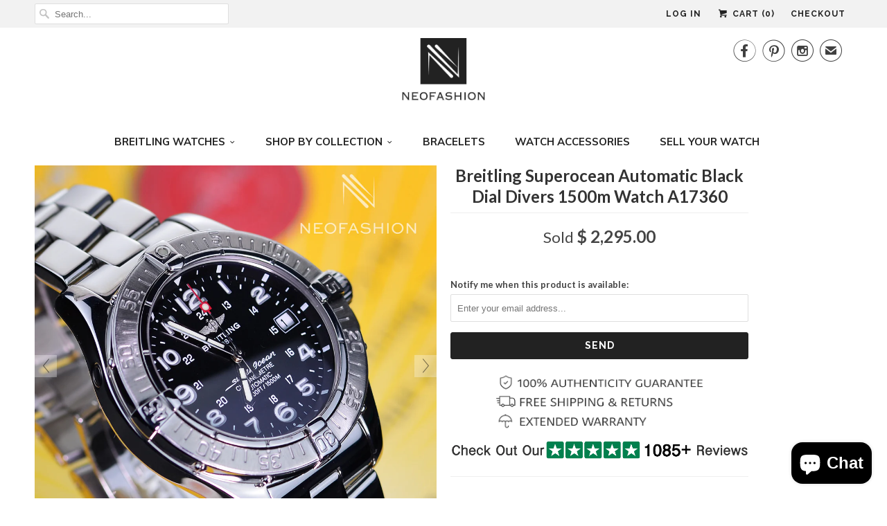

--- FILE ---
content_type: text/html; charset=utf-8
request_url: https://www.neofashionstore.com/collections/pre-owned-breitling-watches/products/breitling-superocean-automatic-black-dial-divers-1500m-watch-a17360
body_size: 18159
content:
<!DOCTYPE html>
<!--[if lt IE 7 ]><html class="ie ie6" lang="en"> <![endif]-->
<!--[if IE 7 ]><html class="ie ie7" lang="en"> <![endif]-->
<!--[if IE 8 ]><html class="ie ie8" lang="en"> <![endif]-->
<!--[if IE 9 ]><html class="ie ie9" lang="en"> <![endif]-->
<!--[if (gte IE 10)|!(IE)]><!--><html lang="en"> <!--<![endif]-->
  <head>
    <meta charset="utf-8">
    <meta http-equiv="cleartype" content="on">
    <meta name="robots" content="index,follow">
      
           
    <title>Breitling Superocean Automatic Black Dial Divers 1500m Watch A17360 - Dan R</title>
            
    
      <meta name="description" content="Certified Pre-owned Breitling Superocean Steelfish 44 Diver Automatic Ref A17390 with blue dial available at www.neofashionstore.com w/ 1-Yr warranty, Free Shipping" />
    

    <!-- Custom Fonts -->
    
    

<meta name="author" content="Dan R">
<meta property="og:url" content="https://www.neofashionstore.com/products/breitling-superocean-automatic-black-dial-divers-1500m-watch-a17360">
<meta property="og:site_name" content="Dan R">


  <meta property="og:type" content="product">
  <meta property="og:title" content="Breitling Superocean Automatic Black Dial Divers 1500m Watch A17360">
  
    <meta property="og:image" content="http://www.neofashionstore.com/cdn/shop/products/superocean1Pic_ac97e9ca-3d5b-4e8f-a2ca-afc75f66235a_grande.jpg?v=1661219947">
    <meta property="og:image:secure_url" content="https://www.neofashionstore.com/cdn/shop/products/superocean1Pic_ac97e9ca-3d5b-4e8f-a2ca-afc75f66235a_grande.jpg?v=1661219947">
  
    <meta property="og:image" content="http://www.neofashionstore.com/cdn/shop/products/superocean1.1_3a020600-2fe3-4b76-be62-0b39425dd0a0_grande.jpg?v=1661219947">
    <meta property="og:image:secure_url" content="https://www.neofashionstore.com/cdn/shop/products/superocean1.1_3a020600-2fe3-4b76-be62-0b39425dd0a0_grande.jpg?v=1661219947">
  
    <meta property="og:image" content="http://www.neofashionstore.com/cdn/shop/products/superocean2.1_ef3bce49-72b0-4b7f-8f96-a046662a0936_grande.jpg?v=1661219926">
    <meta property="og:image:secure_url" content="https://www.neofashionstore.com/cdn/shop/products/superocean2.1_ef3bce49-72b0-4b7f-8f96-a046662a0936_grande.jpg?v=1661219926">
  
  <meta property="og:price:amount" content="2,295.00">
  <meta property="og:price:currency" content="USD">
  
    
  
    
  
    
  
    
  
    
  
    
  
    
  
    
  
    
  
    
  
    
  
    
    


  <meta property="og:description" content="Certified Pre-owned Breitling Superocean Steelfish 44 Diver Automatic Ref A17390 with blue dial available at www.neofashionstore.com w/ 1-Yr warranty, Free Shipping">




<meta name="twitter:card" content="summary">

  <meta name="twitter:title" content="Breitling Superocean Automatic Black Dial Divers 1500m Watch A17360">
  <meta name="twitter:description" content="About Curved in steel, cut out for adventure; since 1957 each generation of Superocean has distinguished itself by its extraordinary technical qualities and it&#39;s sleek trim lines. The Superocean series is no exception to the rule. It&#39;s Steel 42mm case can stand up to an overpressure of 150 bars, the equivalent of a dive to 1500m (5000) feet. To ensure this, it is equipped with a security valve capable of balancing out differences in pressure inside and outside the case. The Superocean is also characterized by a level of aesthetic refinement that is unparalleled in this product category. The lines of the case are highlighted by the contrast of polished and satin-brushed surfaces. To elaborate, the luxurious dial is fitted with circular markers in the oversized hands that considerably enhances readability. The Superocean is powered by a superior and very reliable self-winding movement">
  <meta name="twitter:image" content="https://www.neofashionstore.com/cdn/shop/products/superocean1Pic_ac97e9ca-3d5b-4e8f-a2ca-afc75f66235a_medium.jpg?v=1661219947">
  <meta name="twitter:image:width" content="240">
  <meta name="twitter:image:height" content="240">


    
      <link rel="prev" href="/collections/pre-owned-breitling-watches/products/breitling-superocean-abyss-black-dial-yellow-ring-a17364">
    
    
      <link rel="next" href="/collections/pre-owned-breitling-watches/products/breitling-superocean-automatic-black-dial-divers-1500m-watch-a17360-1">
    

    <!-- Mobile Specific Metas -->
    <meta name="HandheldFriendly" content="True">
    <meta name="MobileOptimized" content="320">
    <meta name="viewport" content="width=device-width,initial-scale=1">

    <!-- Stylesheets for Responsive 5.1 -->
    <link href="//www.neofashionstore.com/cdn/shop/t/5/assets/responsive-update.css?v=148304575686538393301502203863" rel="stylesheet" type="text/css" media="all" />
    <link href="//www.neofashionstore.com/cdn/shop/t/5/assets/styles.scss.css?v=86442186049806610711703116808" rel="stylesheet" type="text/css" media="all" />

    <!-- Icons -->
    <link rel="shortcut icon" type="image/x-icon" href="//www.neofashionstore.com/cdn/shop/t/5/assets/favicon.png?v=166482492810402499251465880517">
    <link rel="canonical" href="https://www.neofashionstore.com/products/breitling-superocean-automatic-black-dial-divers-1500m-watch-a17360" />

    
        
    <script src="//www.neofashionstore.com/cdn/shop/t/5/assets/app.js?v=99559453350356042011498142709" type="text/javascript"></script>
    
    <script>window.performance && window.performance.mark && window.performance.mark('shopify.content_for_header.start');</script><meta id="shopify-digital-wallet" name="shopify-digital-wallet" content="/12122418/digital_wallets/dialog">
<meta name="shopify-checkout-api-token" content="4178b6213e425baef32d8ce570c41889">
<meta id="in-context-paypal-metadata" data-shop-id="12122418" data-venmo-supported="true" data-environment="production" data-locale="en_US" data-paypal-v4="true" data-currency="USD">
<link rel="alternate" type="application/json+oembed" href="https://www.neofashionstore.com/products/breitling-superocean-automatic-black-dial-divers-1500m-watch-a17360.oembed">
<script async="async" src="/checkouts/internal/preloads.js?locale=en-US"></script>
<script id="shopify-features" type="application/json">{"accessToken":"4178b6213e425baef32d8ce570c41889","betas":["rich-media-storefront-analytics"],"domain":"www.neofashionstore.com","predictiveSearch":true,"shopId":12122418,"locale":"en"}</script>
<script>var Shopify = Shopify || {};
Shopify.shop = "neofashionstore.myshopify.com";
Shopify.locale = "en";
Shopify.currency = {"active":"USD","rate":"1.0"};
Shopify.country = "US";
Shopify.theme = {"name":"Responsive","id":110603143,"schema_name":null,"schema_version":null,"theme_store_id":304,"role":"main"};
Shopify.theme.handle = "null";
Shopify.theme.style = {"id":null,"handle":null};
Shopify.cdnHost = "www.neofashionstore.com/cdn";
Shopify.routes = Shopify.routes || {};
Shopify.routes.root = "/";</script>
<script type="module">!function(o){(o.Shopify=o.Shopify||{}).modules=!0}(window);</script>
<script>!function(o){function n(){var o=[];function n(){o.push(Array.prototype.slice.apply(arguments))}return n.q=o,n}var t=o.Shopify=o.Shopify||{};t.loadFeatures=n(),t.autoloadFeatures=n()}(window);</script>
<script id="shop-js-analytics" type="application/json">{"pageType":"product"}</script>
<script defer="defer" async type="module" src="//www.neofashionstore.com/cdn/shopifycloud/shop-js/modules/v2/client.init-shop-cart-sync_BdyHc3Nr.en.esm.js"></script>
<script defer="defer" async type="module" src="//www.neofashionstore.com/cdn/shopifycloud/shop-js/modules/v2/chunk.common_Daul8nwZ.esm.js"></script>
<script type="module">
  await import("//www.neofashionstore.com/cdn/shopifycloud/shop-js/modules/v2/client.init-shop-cart-sync_BdyHc3Nr.en.esm.js");
await import("//www.neofashionstore.com/cdn/shopifycloud/shop-js/modules/v2/chunk.common_Daul8nwZ.esm.js");

  window.Shopify.SignInWithShop?.initShopCartSync?.({"fedCMEnabled":true,"windoidEnabled":true});

</script>
<script>(function() {
  var isLoaded = false;
  function asyncLoad() {
    if (isLoaded) return;
    isLoaded = true;
    var urls = ["\/\/code.tidio.co\/ow1rgkiw1zmxqhxfu6go3dr8cidavtrl.js?shop=neofashionstore.myshopify.com","\/\/shopify.privy.com\/widget.js?shop=neofashionstore.myshopify.com","https:\/\/chimpstatic.com\/mcjs-connected\/js\/users\/670cd5067bd9d749f288d09ed\/0ffdb6f8c77978c8000a7d114.js?shop=neofashionstore.myshopify.com"];
    for (var i = 0; i < urls.length; i++) {
      var s = document.createElement('script');
      s.type = 'text/javascript';
      s.async = true;
      s.src = urls[i];
      var x = document.getElementsByTagName('script')[0];
      x.parentNode.insertBefore(s, x);
    }
  };
  if(window.attachEvent) {
    window.attachEvent('onload', asyncLoad);
  } else {
    window.addEventListener('load', asyncLoad, false);
  }
})();</script>
<script id="__st">var __st={"a":12122418,"offset":-18000,"reqid":"3b4a6f49-29ae-4107-a135-13498d391c4a-1768941211","pageurl":"www.neofashionstore.com\/collections\/pre-owned-breitling-watches\/products\/breitling-superocean-automatic-black-dial-divers-1500m-watch-a17360","u":"79db1124ee70","p":"product","rtyp":"product","rid":6714060505182};</script>
<script>window.ShopifyPaypalV4VisibilityTracking = true;</script>
<script id="captcha-bootstrap">!function(){'use strict';const t='contact',e='account',n='new_comment',o=[[t,t],['blogs',n],['comments',n],[t,'customer']],c=[[e,'customer_login'],[e,'guest_login'],[e,'recover_customer_password'],[e,'create_customer']],r=t=>t.map((([t,e])=>`form[action*='/${t}']:not([data-nocaptcha='true']) input[name='form_type'][value='${e}']`)).join(','),a=t=>()=>t?[...document.querySelectorAll(t)].map((t=>t.form)):[];function s(){const t=[...o],e=r(t);return a(e)}const i='password',u='form_key',d=['recaptcha-v3-token','g-recaptcha-response','h-captcha-response',i],f=()=>{try{return window.sessionStorage}catch{return}},m='__shopify_v',_=t=>t.elements[u];function p(t,e,n=!1){try{const o=window.sessionStorage,c=JSON.parse(o.getItem(e)),{data:r}=function(t){const{data:e,action:n}=t;return t[m]||n?{data:e,action:n}:{data:t,action:n}}(c);for(const[e,n]of Object.entries(r))t.elements[e]&&(t.elements[e].value=n);n&&o.removeItem(e)}catch(o){console.error('form repopulation failed',{error:o})}}const l='form_type',E='cptcha';function T(t){t.dataset[E]=!0}const w=window,h=w.document,L='Shopify',v='ce_forms',y='captcha';let A=!1;((t,e)=>{const n=(g='f06e6c50-85a8-45c8-87d0-21a2b65856fe',I='https://cdn.shopify.com/shopifycloud/storefront-forms-hcaptcha/ce_storefront_forms_captcha_hcaptcha.v1.5.2.iife.js',D={infoText:'Protected by hCaptcha',privacyText:'Privacy',termsText:'Terms'},(t,e,n)=>{const o=w[L][v],c=o.bindForm;if(c)return c(t,g,e,D).then(n);var r;o.q.push([[t,g,e,D],n]),r=I,A||(h.body.append(Object.assign(h.createElement('script'),{id:'captcha-provider',async:!0,src:r})),A=!0)});var g,I,D;w[L]=w[L]||{},w[L][v]=w[L][v]||{},w[L][v].q=[],w[L][y]=w[L][y]||{},w[L][y].protect=function(t,e){n(t,void 0,e),T(t)},Object.freeze(w[L][y]),function(t,e,n,w,h,L){const[v,y,A,g]=function(t,e,n){const i=e?o:[],u=t?c:[],d=[...i,...u],f=r(d),m=r(i),_=r(d.filter((([t,e])=>n.includes(e))));return[a(f),a(m),a(_),s()]}(w,h,L),I=t=>{const e=t.target;return e instanceof HTMLFormElement?e:e&&e.form},D=t=>v().includes(t);t.addEventListener('submit',(t=>{const e=I(t);if(!e)return;const n=D(e)&&!e.dataset.hcaptchaBound&&!e.dataset.recaptchaBound,o=_(e),c=g().includes(e)&&(!o||!o.value);(n||c)&&t.preventDefault(),c&&!n&&(function(t){try{if(!f())return;!function(t){const e=f();if(!e)return;const n=_(t);if(!n)return;const o=n.value;o&&e.removeItem(o)}(t);const e=Array.from(Array(32),(()=>Math.random().toString(36)[2])).join('');!function(t,e){_(t)||t.append(Object.assign(document.createElement('input'),{type:'hidden',name:u})),t.elements[u].value=e}(t,e),function(t,e){const n=f();if(!n)return;const o=[...t.querySelectorAll(`input[type='${i}']`)].map((({name:t})=>t)),c=[...d,...o],r={};for(const[a,s]of new FormData(t).entries())c.includes(a)||(r[a]=s);n.setItem(e,JSON.stringify({[m]:1,action:t.action,data:r}))}(t,e)}catch(e){console.error('failed to persist form',e)}}(e),e.submit())}));const S=(t,e)=>{t&&!t.dataset[E]&&(n(t,e.some((e=>e===t))),T(t))};for(const o of['focusin','change'])t.addEventListener(o,(t=>{const e=I(t);D(e)&&S(e,y())}));const B=e.get('form_key'),M=e.get(l),P=B&&M;t.addEventListener('DOMContentLoaded',(()=>{const t=y();if(P)for(const e of t)e.elements[l].value===M&&p(e,B);[...new Set([...A(),...v().filter((t=>'true'===t.dataset.shopifyCaptcha))])].forEach((e=>S(e,t)))}))}(h,new URLSearchParams(w.location.search),n,t,e,['guest_login'])})(!0,!0)}();</script>
<script integrity="sha256-4kQ18oKyAcykRKYeNunJcIwy7WH5gtpwJnB7kiuLZ1E=" data-source-attribution="shopify.loadfeatures" defer="defer" src="//www.neofashionstore.com/cdn/shopifycloud/storefront/assets/storefront/load_feature-a0a9edcb.js" crossorigin="anonymous"></script>
<script data-source-attribution="shopify.dynamic_checkout.dynamic.init">var Shopify=Shopify||{};Shopify.PaymentButton=Shopify.PaymentButton||{isStorefrontPortableWallets:!0,init:function(){window.Shopify.PaymentButton.init=function(){};var t=document.createElement("script");t.src="https://www.neofashionstore.com/cdn/shopifycloud/portable-wallets/latest/portable-wallets.en.js",t.type="module",document.head.appendChild(t)}};
</script>
<script data-source-attribution="shopify.dynamic_checkout.buyer_consent">
  function portableWalletsHideBuyerConsent(e){var t=document.getElementById("shopify-buyer-consent"),n=document.getElementById("shopify-subscription-policy-button");t&&n&&(t.classList.add("hidden"),t.setAttribute("aria-hidden","true"),n.removeEventListener("click",e))}function portableWalletsShowBuyerConsent(e){var t=document.getElementById("shopify-buyer-consent"),n=document.getElementById("shopify-subscription-policy-button");t&&n&&(t.classList.remove("hidden"),t.removeAttribute("aria-hidden"),n.addEventListener("click",e))}window.Shopify?.PaymentButton&&(window.Shopify.PaymentButton.hideBuyerConsent=portableWalletsHideBuyerConsent,window.Shopify.PaymentButton.showBuyerConsent=portableWalletsShowBuyerConsent);
</script>
<script data-source-attribution="shopify.dynamic_checkout.cart.bootstrap">document.addEventListener("DOMContentLoaded",(function(){function t(){return document.querySelector("shopify-accelerated-checkout-cart, shopify-accelerated-checkout")}if(t())Shopify.PaymentButton.init();else{new MutationObserver((function(e,n){t()&&(Shopify.PaymentButton.init(),n.disconnect())})).observe(document.body,{childList:!0,subtree:!0})}}));
</script>
<link id="shopify-accelerated-checkout-styles" rel="stylesheet" media="screen" href="https://www.neofashionstore.com/cdn/shopifycloud/portable-wallets/latest/accelerated-checkout-backwards-compat.css" crossorigin="anonymous">
<style id="shopify-accelerated-checkout-cart">
        #shopify-buyer-consent {
  margin-top: 1em;
  display: inline-block;
  width: 100%;
}

#shopify-buyer-consent.hidden {
  display: none;
}

#shopify-subscription-policy-button {
  background: none;
  border: none;
  padding: 0;
  text-decoration: underline;
  font-size: inherit;
  cursor: pointer;
}

#shopify-subscription-policy-button::before {
  box-shadow: none;
}

      </style>

<script>window.performance && window.performance.mark && window.performance.mark('shopify.content_for_header.end');</script>
  
	
    
    
    <script src="//www.neofashionstore.com/cdn/shop/t/5/assets/magiczoomplus.js?v=48568608783196358991496966170" type="text/javascript"></script>
    <link href="//www.neofashionstore.com/cdn/shop/t/5/assets/magiczoomplus.css?v=50771014850843984231496966169" rel="stylesheet" type="text/css" media="all" />
    
    <link href="//www.neofashionstore.com/cdn/shop/t/5/assets/magiczoomplus.additional.css?v=155901229162868799361499671403" rel="stylesheet" type="text/css" media="all" />
    <script type="text/javascript">
    mzOptions = {
		'zoomWidth':'200%',
		'zoomHeight':'200%',
		'zoomPosition':'right',
		'zoomDistance':15,
		'selectorTrigger':'hover',
		'transitionEffect':false,
		'lazyZoom':false,
		'rightClick':false,
		'zoomMode':'off',
		'zoomOn':'hover',
		'upscale':true,
		'smoothing':true,
		'variableZoom':true,
		'zoomCaption':'off',
		'expand':'window',
		'expandZoomMode':'zoom',
		'expandZoomOn':'click',
		'expandCaption':true,
		'closeOnClickOutside':true,
		'cssClass':'white-bg',
		'hint':'once',
		'textHoverZoomHint':'Hover to zoom',
		'textClickZoomHint':'Click to zoom',
		'textExpandHint':'Click to expand',
		'textBtnClose':'Close',
		'textBtnNext':'Next',
		'textBtnPrev':'Previous'
    }
    mzMobileOptions = {
		'zoomMode':'off',
		'textHoverZoomHint':'Touch to zoom',
		'textClickZoomHint':'Double tap to zoom',
		'textExpandHint':''
    }
    
    </script>
    <script src="//www.neofashionstore.com/cdn/shop/t/5/assets/magiczoomplus.sirv.js?v=62945048813930052431496966171" type="text/javascript"></script>
    

    
    <script type="text/javascript">
!function(e){if(!window.pintrk){window.pintrk=function(){window.pintrk.queue.push(Array.prototype.slice.call(arguments))};var n=window.pintrk;n.queue=[],n.version="3.0";var t=document.createElement("script");t.async=!0,t.src=e;var r=document.getElementsByTagName("script")[0];r.parentNode.insertBefore(t,r)}}("https://s.pinimg.com/ct/core.js");

pintrk('load','2615728732574');
pintrk('page');
</script>
<noscript>
<img height="1" width="1" style="display:none;" alt=""
src="https://ct.pinterest.com/v3/?tid=2615728732574&noscript=1" />
</noscript>
    
    
    
<script src="https://cdn.shopify.com/extensions/e4b3a77b-20c9-4161-b1bb-deb87046128d/inbox-1253/assets/inbox-chat-loader.js" type="text/javascript" defer="defer"></script>
<link href="https://monorail-edge.shopifysvc.com" rel="dns-prefetch">
<script>(function(){if ("sendBeacon" in navigator && "performance" in window) {try {var session_token_from_headers = performance.getEntriesByType('navigation')[0].serverTiming.find(x => x.name == '_s').description;} catch {var session_token_from_headers = undefined;}var session_cookie_matches = document.cookie.match(/_shopify_s=([^;]*)/);var session_token_from_cookie = session_cookie_matches && session_cookie_matches.length === 2 ? session_cookie_matches[1] : "";var session_token = session_token_from_headers || session_token_from_cookie || "";function handle_abandonment_event(e) {var entries = performance.getEntries().filter(function(entry) {return /monorail-edge.shopifysvc.com/.test(entry.name);});if (!window.abandonment_tracked && entries.length === 0) {window.abandonment_tracked = true;var currentMs = Date.now();var navigation_start = performance.timing.navigationStart;var payload = {shop_id: 12122418,url: window.location.href,navigation_start,duration: currentMs - navigation_start,session_token,page_type: "product"};window.navigator.sendBeacon("https://monorail-edge.shopifysvc.com/v1/produce", JSON.stringify({schema_id: "online_store_buyer_site_abandonment/1.1",payload: payload,metadata: {event_created_at_ms: currentMs,event_sent_at_ms: currentMs}}));}}window.addEventListener('pagehide', handle_abandonment_event);}}());</script>
<script id="web-pixels-manager-setup">(function e(e,d,r,n,o){if(void 0===o&&(o={}),!Boolean(null===(a=null===(i=window.Shopify)||void 0===i?void 0:i.analytics)||void 0===a?void 0:a.replayQueue)){var i,a;window.Shopify=window.Shopify||{};var t=window.Shopify;t.analytics=t.analytics||{};var s=t.analytics;s.replayQueue=[],s.publish=function(e,d,r){return s.replayQueue.push([e,d,r]),!0};try{self.performance.mark("wpm:start")}catch(e){}var l=function(){var e={modern:/Edge?\/(1{2}[4-9]|1[2-9]\d|[2-9]\d{2}|\d{4,})\.\d+(\.\d+|)|Firefox\/(1{2}[4-9]|1[2-9]\d|[2-9]\d{2}|\d{4,})\.\d+(\.\d+|)|Chrom(ium|e)\/(9{2}|\d{3,})\.\d+(\.\d+|)|(Maci|X1{2}).+ Version\/(15\.\d+|(1[6-9]|[2-9]\d|\d{3,})\.\d+)([,.]\d+|)( \(\w+\)|)( Mobile\/\w+|) Safari\/|Chrome.+OPR\/(9{2}|\d{3,})\.\d+\.\d+|(CPU[ +]OS|iPhone[ +]OS|CPU[ +]iPhone|CPU IPhone OS|CPU iPad OS)[ +]+(15[._]\d+|(1[6-9]|[2-9]\d|\d{3,})[._]\d+)([._]\d+|)|Android:?[ /-](13[3-9]|1[4-9]\d|[2-9]\d{2}|\d{4,})(\.\d+|)(\.\d+|)|Android.+Firefox\/(13[5-9]|1[4-9]\d|[2-9]\d{2}|\d{4,})\.\d+(\.\d+|)|Android.+Chrom(ium|e)\/(13[3-9]|1[4-9]\d|[2-9]\d{2}|\d{4,})\.\d+(\.\d+|)|SamsungBrowser\/([2-9]\d|\d{3,})\.\d+/,legacy:/Edge?\/(1[6-9]|[2-9]\d|\d{3,})\.\d+(\.\d+|)|Firefox\/(5[4-9]|[6-9]\d|\d{3,})\.\d+(\.\d+|)|Chrom(ium|e)\/(5[1-9]|[6-9]\d|\d{3,})\.\d+(\.\d+|)([\d.]+$|.*Safari\/(?![\d.]+ Edge\/[\d.]+$))|(Maci|X1{2}).+ Version\/(10\.\d+|(1[1-9]|[2-9]\d|\d{3,})\.\d+)([,.]\d+|)( \(\w+\)|)( Mobile\/\w+|) Safari\/|Chrome.+OPR\/(3[89]|[4-9]\d|\d{3,})\.\d+\.\d+|(CPU[ +]OS|iPhone[ +]OS|CPU[ +]iPhone|CPU IPhone OS|CPU iPad OS)[ +]+(10[._]\d+|(1[1-9]|[2-9]\d|\d{3,})[._]\d+)([._]\d+|)|Android:?[ /-](13[3-9]|1[4-9]\d|[2-9]\d{2}|\d{4,})(\.\d+|)(\.\d+|)|Mobile Safari.+OPR\/([89]\d|\d{3,})\.\d+\.\d+|Android.+Firefox\/(13[5-9]|1[4-9]\d|[2-9]\d{2}|\d{4,})\.\d+(\.\d+|)|Android.+Chrom(ium|e)\/(13[3-9]|1[4-9]\d|[2-9]\d{2}|\d{4,})\.\d+(\.\d+|)|Android.+(UC? ?Browser|UCWEB|U3)[ /]?(15\.([5-9]|\d{2,})|(1[6-9]|[2-9]\d|\d{3,})\.\d+)\.\d+|SamsungBrowser\/(5\.\d+|([6-9]|\d{2,})\.\d+)|Android.+MQ{2}Browser\/(14(\.(9|\d{2,})|)|(1[5-9]|[2-9]\d|\d{3,})(\.\d+|))(\.\d+|)|K[Aa][Ii]OS\/(3\.\d+|([4-9]|\d{2,})\.\d+)(\.\d+|)/},d=e.modern,r=e.legacy,n=navigator.userAgent;return n.match(d)?"modern":n.match(r)?"legacy":"unknown"}(),u="modern"===l?"modern":"legacy",c=(null!=n?n:{modern:"",legacy:""})[u],f=function(e){return[e.baseUrl,"/wpm","/b",e.hashVersion,"modern"===e.buildTarget?"m":"l",".js"].join("")}({baseUrl:d,hashVersion:r,buildTarget:u}),m=function(e){var d=e.version,r=e.bundleTarget,n=e.surface,o=e.pageUrl,i=e.monorailEndpoint;return{emit:function(e){var a=e.status,t=e.errorMsg,s=(new Date).getTime(),l=JSON.stringify({metadata:{event_sent_at_ms:s},events:[{schema_id:"web_pixels_manager_load/3.1",payload:{version:d,bundle_target:r,page_url:o,status:a,surface:n,error_msg:t},metadata:{event_created_at_ms:s}}]});if(!i)return console&&console.warn&&console.warn("[Web Pixels Manager] No Monorail endpoint provided, skipping logging."),!1;try{return self.navigator.sendBeacon.bind(self.navigator)(i,l)}catch(e){}var u=new XMLHttpRequest;try{return u.open("POST",i,!0),u.setRequestHeader("Content-Type","text/plain"),u.send(l),!0}catch(e){return console&&console.warn&&console.warn("[Web Pixels Manager] Got an unhandled error while logging to Monorail."),!1}}}}({version:r,bundleTarget:l,surface:e.surface,pageUrl:self.location.href,monorailEndpoint:e.monorailEndpoint});try{o.browserTarget=l,function(e){var d=e.src,r=e.async,n=void 0===r||r,o=e.onload,i=e.onerror,a=e.sri,t=e.scriptDataAttributes,s=void 0===t?{}:t,l=document.createElement("script"),u=document.querySelector("head"),c=document.querySelector("body");if(l.async=n,l.src=d,a&&(l.integrity=a,l.crossOrigin="anonymous"),s)for(var f in s)if(Object.prototype.hasOwnProperty.call(s,f))try{l.dataset[f]=s[f]}catch(e){}if(o&&l.addEventListener("load",o),i&&l.addEventListener("error",i),u)u.appendChild(l);else{if(!c)throw new Error("Did not find a head or body element to append the script");c.appendChild(l)}}({src:f,async:!0,onload:function(){if(!function(){var e,d;return Boolean(null===(d=null===(e=window.Shopify)||void 0===e?void 0:e.analytics)||void 0===d?void 0:d.initialized)}()){var d=window.webPixelsManager.init(e)||void 0;if(d){var r=window.Shopify.analytics;r.replayQueue.forEach((function(e){var r=e[0],n=e[1],o=e[2];d.publishCustomEvent(r,n,o)})),r.replayQueue=[],r.publish=d.publishCustomEvent,r.visitor=d.visitor,r.initialized=!0}}},onerror:function(){return m.emit({status:"failed",errorMsg:"".concat(f," has failed to load")})},sri:function(e){var d=/^sha384-[A-Za-z0-9+/=]+$/;return"string"==typeof e&&d.test(e)}(c)?c:"",scriptDataAttributes:o}),m.emit({status:"loading"})}catch(e){m.emit({status:"failed",errorMsg:(null==e?void 0:e.message)||"Unknown error"})}}})({shopId: 12122418,storefrontBaseUrl: "https://www.neofashionstore.com",extensionsBaseUrl: "https://extensions.shopifycdn.com/cdn/shopifycloud/web-pixels-manager",monorailEndpoint: "https://monorail-edge.shopifysvc.com/unstable/produce_batch",surface: "storefront-renderer",enabledBetaFlags: ["2dca8a86"],webPixelsConfigList: [{"id":"124944478","configuration":"{\"pixel_id\":\"395439534994688\",\"pixel_type\":\"facebook_pixel\",\"metaapp_system_user_token\":\"-\"}","eventPayloadVersion":"v1","runtimeContext":"OPEN","scriptVersion":"ca16bc87fe92b6042fbaa3acc2fbdaa6","type":"APP","apiClientId":2329312,"privacyPurposes":["ANALYTICS","MARKETING","SALE_OF_DATA"],"dataSharingAdjustments":{"protectedCustomerApprovalScopes":["read_customer_address","read_customer_email","read_customer_name","read_customer_personal_data","read_customer_phone"]}},{"id":"58458206","eventPayloadVersion":"v1","runtimeContext":"LAX","scriptVersion":"1","type":"CUSTOM","privacyPurposes":["MARKETING"],"name":"Meta pixel (migrated)"},{"id":"95977566","eventPayloadVersion":"v1","runtimeContext":"LAX","scriptVersion":"1","type":"CUSTOM","privacyPurposes":["ANALYTICS"],"name":"Google Analytics tag (migrated)"},{"id":"shopify-app-pixel","configuration":"{}","eventPayloadVersion":"v1","runtimeContext":"STRICT","scriptVersion":"0450","apiClientId":"shopify-pixel","type":"APP","privacyPurposes":["ANALYTICS","MARKETING"]},{"id":"shopify-custom-pixel","eventPayloadVersion":"v1","runtimeContext":"LAX","scriptVersion":"0450","apiClientId":"shopify-pixel","type":"CUSTOM","privacyPurposes":["ANALYTICS","MARKETING"]}],isMerchantRequest: false,initData: {"shop":{"name":"Dan R","paymentSettings":{"currencyCode":"USD"},"myshopifyDomain":"neofashionstore.myshopify.com","countryCode":"US","storefrontUrl":"https:\/\/www.neofashionstore.com"},"customer":null,"cart":null,"checkout":null,"productVariants":[{"price":{"amount":2295.0,"currencyCode":"USD"},"product":{"title":"Breitling Superocean Automatic Black Dial Divers 1500m Watch A17360","vendor":"NeoFashion","id":"6714060505182","untranslatedTitle":"Breitling Superocean Automatic Black Dial Divers 1500m Watch A17360","url":"\/products\/breitling-superocean-automatic-black-dial-divers-1500m-watch-a17360","type":"Watches"},"id":"39772165931102","image":{"src":"\/\/www.neofashionstore.com\/cdn\/shop\/products\/superocean1Pic_ac97e9ca-3d5b-4e8f-a2ca-afc75f66235a.jpg?v=1661219947"},"sku":"","title":"Default Title","untranslatedTitle":"Default Title"}],"purchasingCompany":null},},"https://www.neofashionstore.com/cdn","fcfee988w5aeb613cpc8e4bc33m6693e112",{"modern":"","legacy":""},{"shopId":"12122418","storefrontBaseUrl":"https:\/\/www.neofashionstore.com","extensionBaseUrl":"https:\/\/extensions.shopifycdn.com\/cdn\/shopifycloud\/web-pixels-manager","surface":"storefront-renderer","enabledBetaFlags":"[\"2dca8a86\"]","isMerchantRequest":"false","hashVersion":"fcfee988w5aeb613cpc8e4bc33m6693e112","publish":"custom","events":"[[\"page_viewed\",{}],[\"product_viewed\",{\"productVariant\":{\"price\":{\"amount\":2295.0,\"currencyCode\":\"USD\"},\"product\":{\"title\":\"Breitling Superocean Automatic Black Dial Divers 1500m Watch A17360\",\"vendor\":\"NeoFashion\",\"id\":\"6714060505182\",\"untranslatedTitle\":\"Breitling Superocean Automatic Black Dial Divers 1500m Watch A17360\",\"url\":\"\/products\/breitling-superocean-automatic-black-dial-divers-1500m-watch-a17360\",\"type\":\"Watches\"},\"id\":\"39772165931102\",\"image\":{\"src\":\"\/\/www.neofashionstore.com\/cdn\/shop\/products\/superocean1Pic_ac97e9ca-3d5b-4e8f-a2ca-afc75f66235a.jpg?v=1661219947\"},\"sku\":\"\",\"title\":\"Default Title\",\"untranslatedTitle\":\"Default Title\"}}]]"});</script><script>
  window.ShopifyAnalytics = window.ShopifyAnalytics || {};
  window.ShopifyAnalytics.meta = window.ShopifyAnalytics.meta || {};
  window.ShopifyAnalytics.meta.currency = 'USD';
  var meta = {"product":{"id":6714060505182,"gid":"gid:\/\/shopify\/Product\/6714060505182","vendor":"NeoFashion","type":"Watches","handle":"breitling-superocean-automatic-black-dial-divers-1500m-watch-a17360","variants":[{"id":39772165931102,"price":229500,"name":"Breitling Superocean Automatic Black Dial Divers 1500m Watch A17360","public_title":null,"sku":""}],"remote":false},"page":{"pageType":"product","resourceType":"product","resourceId":6714060505182,"requestId":"3b4a6f49-29ae-4107-a135-13498d391c4a-1768941211"}};
  for (var attr in meta) {
    window.ShopifyAnalytics.meta[attr] = meta[attr];
  }
</script>
<script class="analytics">
  (function () {
    var customDocumentWrite = function(content) {
      var jquery = null;

      if (window.jQuery) {
        jquery = window.jQuery;
      } else if (window.Checkout && window.Checkout.$) {
        jquery = window.Checkout.$;
      }

      if (jquery) {
        jquery('body').append(content);
      }
    };

    var hasLoggedConversion = function(token) {
      if (token) {
        return document.cookie.indexOf('loggedConversion=' + token) !== -1;
      }
      return false;
    }

    var setCookieIfConversion = function(token) {
      if (token) {
        var twoMonthsFromNow = new Date(Date.now());
        twoMonthsFromNow.setMonth(twoMonthsFromNow.getMonth() + 2);

        document.cookie = 'loggedConversion=' + token + '; expires=' + twoMonthsFromNow;
      }
    }

    var trekkie = window.ShopifyAnalytics.lib = window.trekkie = window.trekkie || [];
    if (trekkie.integrations) {
      return;
    }
    trekkie.methods = [
      'identify',
      'page',
      'ready',
      'track',
      'trackForm',
      'trackLink'
    ];
    trekkie.factory = function(method) {
      return function() {
        var args = Array.prototype.slice.call(arguments);
        args.unshift(method);
        trekkie.push(args);
        return trekkie;
      };
    };
    for (var i = 0; i < trekkie.methods.length; i++) {
      var key = trekkie.methods[i];
      trekkie[key] = trekkie.factory(key);
    }
    trekkie.load = function(config) {
      trekkie.config = config || {};
      trekkie.config.initialDocumentCookie = document.cookie;
      var first = document.getElementsByTagName('script')[0];
      var script = document.createElement('script');
      script.type = 'text/javascript';
      script.onerror = function(e) {
        var scriptFallback = document.createElement('script');
        scriptFallback.type = 'text/javascript';
        scriptFallback.onerror = function(error) {
                var Monorail = {
      produce: function produce(monorailDomain, schemaId, payload) {
        var currentMs = new Date().getTime();
        var event = {
          schema_id: schemaId,
          payload: payload,
          metadata: {
            event_created_at_ms: currentMs,
            event_sent_at_ms: currentMs
          }
        };
        return Monorail.sendRequest("https://" + monorailDomain + "/v1/produce", JSON.stringify(event));
      },
      sendRequest: function sendRequest(endpointUrl, payload) {
        // Try the sendBeacon API
        if (window && window.navigator && typeof window.navigator.sendBeacon === 'function' && typeof window.Blob === 'function' && !Monorail.isIos12()) {
          var blobData = new window.Blob([payload], {
            type: 'text/plain'
          });

          if (window.navigator.sendBeacon(endpointUrl, blobData)) {
            return true;
          } // sendBeacon was not successful

        } // XHR beacon

        var xhr = new XMLHttpRequest();

        try {
          xhr.open('POST', endpointUrl);
          xhr.setRequestHeader('Content-Type', 'text/plain');
          xhr.send(payload);
        } catch (e) {
          console.log(e);
        }

        return false;
      },
      isIos12: function isIos12() {
        return window.navigator.userAgent.lastIndexOf('iPhone; CPU iPhone OS 12_') !== -1 || window.navigator.userAgent.lastIndexOf('iPad; CPU OS 12_') !== -1;
      }
    };
    Monorail.produce('monorail-edge.shopifysvc.com',
      'trekkie_storefront_load_errors/1.1',
      {shop_id: 12122418,
      theme_id: 110603143,
      app_name: "storefront",
      context_url: window.location.href,
      source_url: "//www.neofashionstore.com/cdn/s/trekkie.storefront.cd680fe47e6c39ca5d5df5f0a32d569bc48c0f27.min.js"});

        };
        scriptFallback.async = true;
        scriptFallback.src = '//www.neofashionstore.com/cdn/s/trekkie.storefront.cd680fe47e6c39ca5d5df5f0a32d569bc48c0f27.min.js';
        first.parentNode.insertBefore(scriptFallback, first);
      };
      script.async = true;
      script.src = '//www.neofashionstore.com/cdn/s/trekkie.storefront.cd680fe47e6c39ca5d5df5f0a32d569bc48c0f27.min.js';
      first.parentNode.insertBefore(script, first);
    };
    trekkie.load(
      {"Trekkie":{"appName":"storefront","development":false,"defaultAttributes":{"shopId":12122418,"isMerchantRequest":null,"themeId":110603143,"themeCityHash":"7770432498265266275","contentLanguage":"en","currency":"USD","eventMetadataId":"8b43b8d4-de62-4146-8421-53683408aa67"},"isServerSideCookieWritingEnabled":true,"monorailRegion":"shop_domain","enabledBetaFlags":["65f19447"]},"Session Attribution":{},"S2S":{"facebookCapiEnabled":true,"source":"trekkie-storefront-renderer","apiClientId":580111}}
    );

    var loaded = false;
    trekkie.ready(function() {
      if (loaded) return;
      loaded = true;

      window.ShopifyAnalytics.lib = window.trekkie;

      var originalDocumentWrite = document.write;
      document.write = customDocumentWrite;
      try { window.ShopifyAnalytics.merchantGoogleAnalytics.call(this); } catch(error) {};
      document.write = originalDocumentWrite;

      window.ShopifyAnalytics.lib.page(null,{"pageType":"product","resourceType":"product","resourceId":6714060505182,"requestId":"3b4a6f49-29ae-4107-a135-13498d391c4a-1768941211","shopifyEmitted":true});

      var match = window.location.pathname.match(/checkouts\/(.+)\/(thank_you|post_purchase)/)
      var token = match? match[1]: undefined;
      if (!hasLoggedConversion(token)) {
        setCookieIfConversion(token);
        window.ShopifyAnalytics.lib.track("Viewed Product",{"currency":"USD","variantId":39772165931102,"productId":6714060505182,"productGid":"gid:\/\/shopify\/Product\/6714060505182","name":"Breitling Superocean Automatic Black Dial Divers 1500m Watch A17360","price":"2295.00","sku":"","brand":"NeoFashion","variant":null,"category":"Watches","nonInteraction":true,"remote":false},undefined,undefined,{"shopifyEmitted":true});
      window.ShopifyAnalytics.lib.track("monorail:\/\/trekkie_storefront_viewed_product\/1.1",{"currency":"USD","variantId":39772165931102,"productId":6714060505182,"productGid":"gid:\/\/shopify\/Product\/6714060505182","name":"Breitling Superocean Automatic Black Dial Divers 1500m Watch A17360","price":"2295.00","sku":"","brand":"NeoFashion","variant":null,"category":"Watches","nonInteraction":true,"remote":false,"referer":"https:\/\/www.neofashionstore.com\/collections\/pre-owned-breitling-watches\/products\/breitling-superocean-automatic-black-dial-divers-1500m-watch-a17360"});
      }
    });


        var eventsListenerScript = document.createElement('script');
        eventsListenerScript.async = true;
        eventsListenerScript.src = "//www.neofashionstore.com/cdn/shopifycloud/storefront/assets/shop_events_listener-3da45d37.js";
        document.getElementsByTagName('head')[0].appendChild(eventsListenerScript);

})();</script>
  <script>
  if (!window.ga || (window.ga && typeof window.ga !== 'function')) {
    window.ga = function ga() {
      (window.ga.q = window.ga.q || []).push(arguments);
      if (window.Shopify && window.Shopify.analytics && typeof window.Shopify.analytics.publish === 'function') {
        window.Shopify.analytics.publish("ga_stub_called", {}, {sendTo: "google_osp_migration"});
      }
      console.error("Shopify's Google Analytics stub called with:", Array.from(arguments), "\nSee https://help.shopify.com/manual/promoting-marketing/pixels/pixel-migration#google for more information.");
    };
    if (window.Shopify && window.Shopify.analytics && typeof window.Shopify.analytics.publish === 'function') {
      window.Shopify.analytics.publish("ga_stub_initialized", {}, {sendTo: "google_osp_migration"});
    }
  }
</script>
<script
  defer
  src="https://www.neofashionstore.com/cdn/shopifycloud/perf-kit/shopify-perf-kit-3.0.4.min.js"
  data-application="storefront-renderer"
  data-shop-id="12122418"
  data-render-region="gcp-us-central1"
  data-page-type="product"
  data-theme-instance-id="110603143"
  data-theme-name=""
  data-theme-version=""
  data-monorail-region="shop_domain"
  data-resource-timing-sampling-rate="10"
  data-shs="true"
  data-shs-beacon="true"
  data-shs-export-with-fetch="true"
  data-shs-logs-sample-rate="1"
  data-shs-beacon-endpoint="https://www.neofashionstore.com/api/collect"
></script>
</head>
  <body class="product">
    <div class="top_bar">
      <div class="container">
        
          <div class="four columns top_bar_search">          
            <form class="search" action="/search">
              
              <input type="text" name="q" class="search_box" placeholder="Search..." value="" autocapitalize="off" autocomplete="off" autocorrect="off" />
            </form>
          </div>
                
        
        

        <div class="columns twelve">
          <ul>
            

            
              
                <li>
                  <a href="/account/login" id="customer_login_link">Log in</a>
                </li>
              
            
            
            <li>
              <a href="/cart" class="cart_button"><span class="icon-cart"></span> Cart (<span class="cart_count">0</span>)</a>
            </li>
            <li>
              
                <a href="/cart" class="checkout">Checkout</a>
              
            </li>
          </ul>
        </div>
      </div>  
    </div>
  
    <div class="container content"> 
      
            <form class="search" action="/search">
              
              <input type="text" name="q" class="search_box" placeholder="Search..." value="" autocapitalize="off" autocomplete="off" autocorrect="off">

              <a href="#" class="close-icon">&#10005;</a>
            </form>
      
      <div class="sixteen columns logo">
        
          <div class="header_icons">
            


  <a href="https://www.facebook.com/theneofashion/" title="Dan R on Facebook" class="ss-icon" rel="me" target="_blank">
    &#xF610;
  </a>              









  <a href="https://www.pinterest.com/neofashion/" title="Dan R on Pinterest" class="ss-icon" rel="me" target="_blank">
    &#xF650;
  </a>              





  <a href="https://www.instagram.com/neofashionstore/" title="Dan R on Instagram" class="ss-icon" rel="me" target="_blank"> 
    &#xF641;
  </a>              







  <a href="mailto:info@neofashionstore.com" title="Email Dan R" class="ss-icon" target="_blank">
    &#x2709;
  </a>              

          </div>
        

        <a href="https://www.neofashionstore.com" title="Dan R">
          
            <img src="//www.neofashionstore.com/cdn/shop/t/5/assets/logo.png?v=148299297108085049521501772488" alt="Dan R" />
          
        </a>
        
        <div class="mobile-logo-menu">
          <a href="#" class="menu_button"><span class="icon-menu"></span></a>
        </div>

        <div class="mobile-logo-icons">
          <a href="#" class="search_button"><span class="icon-search"></span></a>
          <a href="/cart" class="cart_button"><span class="icon-cart"></span></a>
        </div>        
      </div>
      
      
<script type="text/javascript">
jQuery(document).ready(function($){

$('.mobile-logo-menu .menu_button').on('touchend',function(e){
  $('#mobile_nav .slicknav_menu > a').trigger('click');
  e.preventDefault();
})

$('.mobile-logo-icons .search_button').on('touchend',function(e){
  $('.container.content form.search').css({'visibility':'visible','opacity':1});
  e.preventDefault();
})

$('.container.content form.search .close-icon').on('touchend',function(e){
  $('.container.content form.search ').css({'visibility':'hidden','opacity':0});
  e.preventDefault();
})
})
</script>      
      <div class="sixteen columns clearfix">
        <div id="mobile_nav"></div>
        <div id="nav">
          <ul id="menu">
            
              
                <li><a href="https://www.neofashionstore.com/collections/pre-owned-breitling-watches/available"  >BREITLING WATCHES<span class="icon-down-arrow arrow"></span></a> 
                  <ul class="animated fadeIn">
                    
                      
                        <li><a href="https://www.neofashionstore.com/collections/mens-collection/available">mens</a></li>
                      
                    
                      
                        <li><a href="https://www.neofashionstore.com/collections/womens-collection/available">womens</a></li>
                      
                    
                  </ul>
                </li>
              
            
              
                <li><a href="/pages/breitling-by-collection"  >SHOP BY COLLECTION<span class="icon-down-arrow arrow"></span></a> 
                  <ul class="animated fadeIn">
                    
                      
                        <li><a href="/collections/breitling-aeromarine">BREITLING AEROMARINE</a></li>
                      
                    
                      
                        <li><a href="/collections/breitling-navitimer">BREITLING NAVITIMER</a></li>
                      
                    
                      
                        <li><a href="/collections/breitling-professional">BREITLING PROFESSIONAL</a></li>
                      
                    
                      
                        <li><a href="/collections/breitling-windrider">BREITLING WINDRIDER</a></li>
                      
                    
                      
                        <li><a href="/collections/breitling-limited-edition">LIMITED EDITION</a></li>
                      
                    
                  </ul>
                </li>
              
            
              
                <li><a href="/collections/bracelets" >BRACELETS</a></li>
              
            
              
                <li><a href="/collections/breitling-links" >WATCH ACCESSORIES</a></li>
              
            
              
                <li><a href="/pages/sell-your-watch" >SELL YOUR WATCH</a></li>
              
            
          </ul>
        </div>
      </div>
      
      

      
        

<div class="sixteen columns product-6714060505182" itemscope itemtype="http://schema.org/Product">
	 <div class="section product_section clearfix" >
	  
    <!-- START MAGICZOOMPLUS IMAGES --><div class="eight columns alpha">











<div class="MagicToolboxContainer layout-bottom thumbnail-size-small">

    
    

    

    <div class="MagicToolboxSlides">
        <a  href="#" class="MagicToolboxSlides-arrow prev"></a>
        <a  href="#" class="MagicToolboxSlides-arrow next"></a>
        <div data-slide-id="zoom" class="MagicToolboxSlide active-magic-slide">
            <a href="//www.neofashionstore.com/cdn/shop/products/superocean1Pic_ac97e9ca-3d5b-4e8f-a2ca-afc75f66235a_2048x2048.jpg?v=1661219947" class="MagicZoomPlus" id="zoom6714060505182" title="Breitling Superocean Automatic Black Dial Divers 1500m Watch A17360"><img itemprop="image" src="//www.neofashionstore.com/cdn/shop/products/superocean1Pic_ac97e9ca-3d5b-4e8f-a2ca-afc75f66235a_1024x1024.jpg?v=1661219947" alt="Breitling Superocean Automatic Black Dial Divers 1500m Watch A17360" /></a>
            
        </div>
    </div>

    
    <div class="MagicToolboxSelectorsContainer" >
        
        
        <a class="active-magic-selector" data-slide-id="zoom" href="//www.neofashionstore.com/cdn/shop/products/superocean1Pic_ac97e9ca-3d5b-4e8f-a2ca-afc75f66235a_2048x2048.jpg?v=1661219947" data-zoom-id="zoom6714060505182" data-image="//www.neofashionstore.com/cdn/shop/products/superocean1Pic_ac97e9ca-3d5b-4e8f-a2ca-afc75f66235a_1024x1024.jpg?v=1661219947" title="Breitling Superocean Automatic Black Dial Divers 1500m Watch A17360"><img src="//www.neofashionstore.com/cdn/shop/products/superocean1Pic_ac97e9ca-3d5b-4e8f-a2ca-afc75f66235a_small.jpg?v=1661219947" alt="Breitling Superocean Automatic Black Dial Divers 1500m Watch A17360" /></a>
        
        <a  data-slide-id="zoom" href="//www.neofashionstore.com/cdn/shop/products/superocean1.1_3a020600-2fe3-4b76-be62-0b39425dd0a0_2048x2048.jpg?v=1661219947" data-zoom-id="zoom6714060505182" data-image="//www.neofashionstore.com/cdn/shop/products/superocean1.1_3a020600-2fe3-4b76-be62-0b39425dd0a0_1024x1024.jpg?v=1661219947" title="Breitling Superocean Automatic Black Dial Divers 1500m Watch A17360"><img src="//www.neofashionstore.com/cdn/shop/products/superocean1.1_3a020600-2fe3-4b76-be62-0b39425dd0a0_small.jpg?v=1661219947" alt="Breitling Superocean Automatic Black Dial Divers 1500m Watch A17360" /></a>
        
        <a  data-slide-id="zoom" href="//www.neofashionstore.com/cdn/shop/products/superocean2.1_ef3bce49-72b0-4b7f-8f96-a046662a0936_2048x2048.jpg?v=1661219926" data-zoom-id="zoom6714060505182" data-image="//www.neofashionstore.com/cdn/shop/products/superocean2.1_ef3bce49-72b0-4b7f-8f96-a046662a0936_1024x1024.jpg?v=1661219926" title="Breitling Superocean Automatic Black Dial Divers 1500m Watch A17360"><img src="//www.neofashionstore.com/cdn/shop/products/superocean2.1_ef3bce49-72b0-4b7f-8f96-a046662a0936_small.jpg?v=1661219926" alt="Breitling Superocean Automatic Black Dial Divers 1500m Watch A17360" /></a>
        
        <a  data-slide-id="zoom" href="//www.neofashionstore.com/cdn/shop/products/superocean3.1_4409cdc8-6191-4855-83cb-5a0e7364a415_2048x2048.jpg?v=1661219927" data-zoom-id="zoom6714060505182" data-image="//www.neofashionstore.com/cdn/shop/products/superocean3.1_4409cdc8-6191-4855-83cb-5a0e7364a415_1024x1024.jpg?v=1661219927" title="Breitling Superocean Automatic Black Dial Divers 1500m Watch A17360"><img src="//www.neofashionstore.com/cdn/shop/products/superocean3.1_4409cdc8-6191-4855-83cb-5a0e7364a415_small.jpg?v=1661219927" alt="Breitling Superocean Automatic Black Dial Divers 1500m Watch A17360" /></a>
        
        <a  data-slide-id="zoom" href="//www.neofashionstore.com/cdn/shop/products/superocean4.1_b09205f4-19e9-4af4-b41f-d3d541bd78e6_2048x2048.jpg?v=1661219927" data-zoom-id="zoom6714060505182" data-image="//www.neofashionstore.com/cdn/shop/products/superocean4.1_b09205f4-19e9-4af4-b41f-d3d541bd78e6_1024x1024.jpg?v=1661219927" title="Breitling Superocean Automatic Black Dial Divers 1500m Watch A17360"><img src="//www.neofashionstore.com/cdn/shop/products/superocean4.1_b09205f4-19e9-4af4-b41f-d3d541bd78e6_small.jpg?v=1661219927" alt="Breitling Superocean Automatic Black Dial Divers 1500m Watch A17360" /></a>
        
        <a  data-slide-id="zoom" href="//www.neofashionstore.com/cdn/shop/products/superocean5.1_f784c10f-0c12-4ed9-82a4-a6a0f53b27a6_2048x2048.jpg?v=1661219929" data-zoom-id="zoom6714060505182" data-image="//www.neofashionstore.com/cdn/shop/products/superocean5.1_f784c10f-0c12-4ed9-82a4-a6a0f53b27a6_1024x1024.jpg?v=1661219929" title="Breitling Superocean Automatic Black Dial Divers 1500m Watch A17360"><img src="//www.neofashionstore.com/cdn/shop/products/superocean5.1_f784c10f-0c12-4ed9-82a4-a6a0f53b27a6_small.jpg?v=1661219929" alt="Breitling Superocean Automatic Black Dial Divers 1500m Watch A17360" /></a>
        
        <a  data-slide-id="zoom" href="//www.neofashionstore.com/cdn/shop/products/superocean6.1_5a07b3c4-38bb-41eb-9ffd-3597ead801c5_2048x2048.jpg?v=1661219928" data-zoom-id="zoom6714060505182" data-image="//www.neofashionstore.com/cdn/shop/products/superocean6.1_5a07b3c4-38bb-41eb-9ffd-3597ead801c5_1024x1024.jpg?v=1661219928" title="Breitling Superocean Automatic Black Dial Divers 1500m Watch A17360"><img src="//www.neofashionstore.com/cdn/shop/products/superocean6.1_5a07b3c4-38bb-41eb-9ffd-3597ead801c5_small.jpg?v=1661219928" alt="Breitling Superocean Automatic Black Dial Divers 1500m Watch A17360" /></a>
        
        <a  data-slide-id="zoom" href="//www.neofashionstore.com/cdn/shop/products/superocean7.1_b43b3a4d-ee6c-447b-9a29-5b5c649eb94d_2048x2048.jpg?v=1661219927" data-zoom-id="zoom6714060505182" data-image="//www.neofashionstore.com/cdn/shop/products/superocean7.1_b43b3a4d-ee6c-447b-9a29-5b5c649eb94d_1024x1024.jpg?v=1661219927" title="Breitling Superocean Automatic Black Dial Divers 1500m Watch A17360"><img src="//www.neofashionstore.com/cdn/shop/products/superocean7.1_b43b3a4d-ee6c-447b-9a29-5b5c649eb94d_small.jpg?v=1661219927" alt="Breitling Superocean Automatic Black Dial Divers 1500m Watch A17360" /></a>
        
        <a  data-slide-id="zoom" href="//www.neofashionstore.com/cdn/shop/products/superocean8.1_cbcd2d35-8a84-4891-bf61-86afb246bb89_2048x2048.jpg?v=1661219926" data-zoom-id="zoom6714060505182" data-image="//www.neofashionstore.com/cdn/shop/products/superocean8.1_cbcd2d35-8a84-4891-bf61-86afb246bb89_1024x1024.jpg?v=1661219926" title="Breitling Superocean Automatic Black Dial Divers 1500m Watch A17360"><img src="//www.neofashionstore.com/cdn/shop/products/superocean8.1_cbcd2d35-8a84-4891-bf61-86afb246bb89_small.jpg?v=1661219926" alt="Breitling Superocean Automatic Black Dial Divers 1500m Watch A17360" /></a>
        
        <a  data-slide-id="zoom" href="//www.neofashionstore.com/cdn/shop/products/superocean9.1_325d35e2-d4a6-4eb6-b98c-5b9218a75baf_2048x2048.jpg?v=1661219927" data-zoom-id="zoom6714060505182" data-image="//www.neofashionstore.com/cdn/shop/products/superocean9.1_325d35e2-d4a6-4eb6-b98c-5b9218a75baf_1024x1024.jpg?v=1661219927" title="Breitling Superocean Automatic Black Dial Divers 1500m Watch A17360"><img src="//www.neofashionstore.com/cdn/shop/products/superocean9.1_325d35e2-d4a6-4eb6-b98c-5b9218a75baf_small.jpg?v=1661219927" alt="Breitling Superocean Automatic Black Dial Divers 1500m Watch A17360" /></a>
        
        <a  data-slide-id="zoom" href="//www.neofashionstore.com/cdn/shop/products/superocean10.1_8a68cac7-657a-4d9e-ab10-3cf7adae2ced_2048x2048.jpg?v=1661219925" data-zoom-id="zoom6714060505182" data-image="//www.neofashionstore.com/cdn/shop/products/superocean10.1_8a68cac7-657a-4d9e-ab10-3cf7adae2ced_1024x1024.jpg?v=1661219925" title="Breitling Superocean Automatic Black Dial Divers 1500m Watch A17360"><img src="//www.neofashionstore.com/cdn/shop/products/superocean10.1_8a68cac7-657a-4d9e-ab10-3cf7adae2ced_small.jpg?v=1661219925" alt="Breitling Superocean Automatic Black Dial Divers 1500m Watch A17360" /></a>
        
        <a  data-slide-id="zoom" href="//www.neofashionstore.com/cdn/shop/products/superocean11.1_9c8d4829-65e4-4a46-80e7-10254045290d_2048x2048.jpg?v=1661219926" data-zoom-id="zoom6714060505182" data-image="//www.neofashionstore.com/cdn/shop/products/superocean11.1_9c8d4829-65e4-4a46-80e7-10254045290d_1024x1024.jpg?v=1661219926" title="Breitling Superocean Automatic Black Dial Divers 1500m Watch A17360"><img src="//www.neofashionstore.com/cdn/shop/products/superocean11.1_9c8d4829-65e4-4a46-80e7-10254045290d_small.jpg?v=1661219926" alt="Breitling Superocean Automatic Black Dial Divers 1500m Watch A17360" /></a>
        
        
    </div>
    

</div>

<script type="text/javascript">
var SirvID = 'neofashion';
var SirvSpinsPath = 'products/{product-id}/{product-id}.spin';
var SirvProductID = 6714060505182;
var SirvIconURL = '//www.neofashionstore.com/cdn/shop/t/5/assets/SirvIcon.png?v=23852709752381412141501570480';
var SirvVariants = {};

variant = {"id":39772165931102,"title":"Default Title","option1":"Default Title","option2":null,"option3":null,"sku":"","requires_shipping":true,"taxable":false,"featured_image":null,"available":false,"name":"Breitling Superocean Automatic Black Dial Divers 1500m Watch A17360","public_title":null,"options":["Default Title"],"price":229500,"weight":0,"compare_at_price":null,"inventory_quantity":0,"inventory_management":"shopify","inventory_policy":"deny","barcode":"","requires_selling_plan":false,"selling_plan_allocations":[]};
SirvVariants[variant.id] = false;
  
</script>
</div>

     <div class="six columns omega">
      
      
      <h1 class="product_name" itemprop="name">Breitling Superocean Automatic Black Dial Divers 1500m Watch A17360</h1>
      

      
      
      
        <p class="modal_price" itemprop="offers" itemscope itemtype="http://schema.org/Offer">
          <meta itemprop="priceCurrency" content="USD" />
          <meta itemprop="seller" content="Dan R" />
          <meta itemprop="availability" content="out_of_stock" />
          <meta itemprop="itemCondition" content="New" />

          <span class="sold_out">Sold</span>
          <span itemprop="price" content="2,295.00" class="">
            <span class="current_price hidden">              
               
                $ 2,295.00 
              
            </span>
          </span>
          <span class="was_price">
          
          </span>
        </p>
        
          
  <div class="notify_form notify-form-6714060505182" id="notify-form-6714060505182" >
    <p class="message"></p>
    <form method="post" action="/contact#contact_form" id="contact_form" accept-charset="UTF-8" class="contact-form"><input type="hidden" name="form_type" value="contact" /><input type="hidden" name="utf8" value="✓" />
      
        <p>
          <label for="contact[email]">Notify me when this product is available:</label>
          
          
            <input required type="email" class="notify_email" name="contact[email]" id="contact[email]" placeholder="Enter your email address..." value="" />
          
          
          <input type="hidden" name="contact[body]" class="notify_form_message" data-body="Please notify me when Breitling Superocean Automatic Black Dial Divers 1500m Watch A17360 becomes available - https://www.neofashionstore.com/products/breitling-superocean-automatic-black-dial-divers-1500m-watch-a17360" value="Please notify me when Breitling Superocean Automatic Black Dial Divers 1500m Watch A17360 becomes available - https://www.neofashionstore.com/products/breitling-superocean-automatic-black-dial-divers-1500m-watch-a17360" />
          <input class="action_button" type="submit" value="Send" style="margin-bottom:0px" />    
        </p>
      
    </form>
  </div>

      

      
      
        
        
       
       <a class="lightbox authenticity_banner" href="#return-policy" target="_blank"><img class="authenticity_banner" src="//www.neofashionstore.com/cdn/shop/t/5/assets/authenticity_banner.png?v=170724206779590480951516313473"/></a>
       

       
       
            <div class="review-widget-product">
              <a href="http://feedback.ebay.com/ws/eBayISAPI.dll?ViewFeedback2&userid=neofashion&&_trksid=p2047675.l2560&rt=nc&iid=282588768005&sspagename=VIP%3Afeedback&ftab=FeedbackAsSeller" target="_blank"><img src="//www.neofashionstore.com/cdn/shop/t/5/assets/reviews-widget.jpg?v=163790464809397086241501983790"/></a>
            </div>
       
       <hr/>
       
       
      
        
         <div class="description" itemprop="description">
            <h2><span>About</span></h2>
<div>
<p class="p1">Curved in steel, cut out for adventure; since 1957 each generation of Superocean has distinguished itself by its extraordinary technical qualities and it's sleek trim lines. The Superocean series<span class="Apple-converted-space"> </span>is no exception to the rule. It's Steel 42mm case can stand up to an overpressure of 150 bars, the equivalent of a dive to 1500m (5000) feet. To ensure this, it is equipped with a security valve capable of balancing out differences in pressure inside and outside the case. The Superocean is also characterized by a level of aesthetic refinement that is unparalleled<span class="Apple-converted-space"> </span>in this product category. The lines of the case are highlighted by the contrast of polished and satin-brushed surfaces. To elaborate, the luxurious dial is fitted with circular markers in the oversized hands that considerably enhances readability. The Superocean is powered by a superior and very reliable self-winding movement chronometer-certified Breitling caliber 17</p>
<br>
<p> </p>
</div>
<div>
<h2><span>Details</span></h2>
</div>
<div>Brand: Breitling <br>
</div>
<div>Model: Superocean automatic</div>
<div>Reference No: A17360</div>
<div>Year: 2010</div>
<div>Dial: Black</div>
<div>Material: Stainless Steel</div>
<div>Strap/Bracelet: SS pilot bracelet with diver extension<br>
</div>
<div>Condition: <meta charset="utf-8"> Certified pre-owned</div>
<div>Functions: Hours, minutes, seconds, date</div>
<div>Dimensions: 42 mm diameter, 15.2 mm thickness</div>
<div>Sapphire Crystal: Yes</div>
<div>Caliber: Automatic wound caliber 17</div>
<div>Water resistant: 1500m</div>
<div>
<meta charset="utf-8"> Warranty: One year in-house</div>
<div>Box and papers: 100% Authentic with Gift box and all papers</div>
           <div id="shopify-product-reviews" data-id="6714060505182"></div> 
         </div>
        
      

      
     
      <div class="meta">
        
      
        
       
        
      </div>

        




  <hr />
  
<div class="social_buttons">
  

  

  <a target="_blank" class="icon-twitter-share" title="Share this on Twitter" href="https://twitter.com/intent/tweet?text=Breitling Superocean Automa...&url=https://www.neofashionstore.com/products/breitling-superocean-automatic-black-dial-divers-1500m-watch-a17360&via=Dan R">Tweet</a>

  <a target="_blank" class="icon-facebook-share" title="Share this on Facebook" href="https://www.facebook.com/sharer/sharer.php?u=https://www.neofashionstore.com/products/breitling-superocean-automatic-black-dial-divers-1500m-watch-a17360">Share</a>

  
    <a target="_blank" data-pin-do="skipLink" class="icon-pinterest-share" title="Share this on Pinterest" href="http://pinterest.com/pin/create/button/?url=https://www.neofashionstore.com/products/breitling-superocean-automatic-black-dial-divers-1500m-watch-a17360&description=Breitling Superocean Automatic Black Dial Divers 1500m Watch A17360&media=https://www.neofashionstore.com/cdn/shop/products/superocean1Pic_ac97e9ca-3d5b-4e8f-a2ca-afc75f66235a_grande.jpg?v=1661219947">Pin It</a>
  

  <a target="_blank" class="icon-gplus-share" title="Share this on Google+" href="https://plus.google.com/share?url=https://www.neofashionstore.com/products/breitling-superocean-automatic-black-dial-divers-1500m-watch-a17360">Add</a>

  <a href="mailto:?subject=Thought you might like Breitling Superocean Automatic Black Dial Divers 1500m Watch A17360&amp;body=Hey, I was browsing Dan R and found Breitling Superocean Automatic Black Dial Divers 1500m Watch A17360. I wanted to share it with you.%0D%0A%0D%0Ahttps://www.neofashionstore.com/products/breitling-superocean-automatic-black-dial-divers-1500m-watch-a17360" target="_blank" class="icon-mail" title="Email this to a friend">Email</a>
</div>




       
                  
         <hr style="margin-top:0" />
         <p class="meta">                     
           
             
             <span class="right">
               <a href="/collections/pre-owned-breitling-watches/products/breitling-superocean-automatic-black-dial-divers-1500m-watch-a17360-1" title="">Next <span class="icon-right-arrow"></span></a>
             </span>
           

           
             
             <span class="left">
               <a href="/collections/pre-owned-breitling-watches/products/breitling-superocean-abyss-black-dial-yellow-ring-a17364" title=""><span class="icon-left-arrow"></span> Previous</a>
             </span>
           
         </p>
      
       
    </div>
    
    <!-- END MAGICZOOMPLUS IMAGES -->
  </div>
   
  
</div>


  
  
  

  

  
    

      <div class="sixteen columns">
        <div class="section clearfix">
          <h2>Related Items</h2>
        </div>
      </div>

      
      
      
      <div class="sixteen columns">
        









<div itemtype="http://schema.org/ItemList" class="products">
  
    
      
  
  		
  
  		
  <div class="four columns alpha thumbnail even" itemprop="itemListElement" itemscope itemtype="http://schema.org/Product">


  
  

  <a href="/collections/pre-owned-breitling-watches/products/breitling-avenger-automatic-gmt-45-blue-dial-a32395-mens-watch" itemprop="url">
    <div class="relative product_image">
      <img src="//www.neofashionstore.com/cdn/shop/t/5/assets/loading.gif?v=162524524638938526081501776614" data-original="//www.neofashionstore.com/cdn/shop/files/anvjfriyo1Pic_grande.jpg?v=1742947747" alt="Breitling Avenger Automatic GMT 45 Blue Dial A32395 Mens Watch" class="primary" />
      
        <img src="//www.neofashionstore.com/cdn/shop/files/anvjfriyo2.1_grande.jpg?v=1742947747" alt="Breitling Avenger Automatic GMT 45 Blue Dial A32395 Mens Watch" class="secondary" />    
      
    </div>

    
    <span class="sold_out">Sold</span>
    
    
    <div class="info">            
      <span class="title" itemprop="name">Breitling Avenger Automatic GMT 45 Blue Dial A32395 Mens Watch</span>
      

      
        <span class="price " itemprop="offers" itemscope itemtype="http://schema.org/Offer">
          
            
               
                <span itemprop="price">$ 2,595.00</span>
              
          
        </span>
      
    </div>
    

    
    
    
  </a>
  
    <div data-fancybox-href="#product-7355616821342" class="quick_shop action_button" data-gallery="product-7355616821342-gallery">
      Quick Shop
    </div>
  
  
  

  
    
    
  

</div>


  <div id="product-7355616821342" class="modal product-7355616821342">
    <div class="container section" style="width: inherit">
      <div class="eight columns modal_image flex-active-slide">
        <img src="//www.neofashionstore.com/cdn/shop/files/anvjfriyo1Pic_grande.jpg?v=1742947747" alt="Breitling Avenger Automatic GMT 45 Blue Dial A32395 Mens Watch" />
      </div>
      <div class="six columns">
        <h3>Breitling Avenger Automatic GMT 45 Blue Dial A32395 Mens Watch</h3>
        

        
          <p class="modal_price">
            <span class="sold_out">Sold</span>
            <span class="current_price ">
              
            </span>
            <span class="was_price">
              
            </span>
          </p>
        
            
  <div class="notify_form notify-form-7355616821342" id="notify-form-7355616821342" >
    <p class="message"></p>
    <form method="post" action="/contact#contact_form" id="contact_form" accept-charset="UTF-8" class="contact-form"><input type="hidden" name="form_type" value="contact" /><input type="hidden" name="utf8" value="✓" />
      
        <p>
          <label for="contact[email]">Notify me when this product is available:</label>
          
          
            <input required type="email" class="notify_email" name="contact[email]" id="contact[email]" placeholder="Enter your email address..." value="" />
          
          
          <input type="hidden" name="contact[body]" class="notify_form_message" data-body="Please notify me when Breitling Avenger Automatic GMT 45 Blue Dial A32395 Mens Watch becomes available - https://www.neofashionstore.com/products/breitling-superocean-automatic-black-dial-divers-1500m-watch-a17360" value="Please notify me when Breitling Avenger Automatic GMT 45 Blue Dial A32395 Mens Watch becomes available - https://www.neofashionstore.com/products/breitling-superocean-automatic-black-dial-divers-1500m-watch-a17360" />
          <input class="action_button" type="submit" value="Send" style="margin-bottom:0px" />    
        </p>
      
    </form>
  </div>

         

        
        
        
          
        

        
          <hr />
          
            <p>
              About Built for adventure, the Breitling Avenger Automatic GMT 45 A32395 is a bold and exceptionally robust timepiece, designed to withstand extreme conditions with absolute reliability. Its 45mm stainless steel...
            </p>
          
          <p>
            <a href="/collections/pre-owned-breitling-watches/products/breitling-avenger-automatic-gmt-45-blue-dial-a32395-mens-watch" class="view_product_info" title="Breitling Avenger Automatic GMT 45 Blue Dial A32395 Mens Watch">View full product details <span class="icon-right-arrow"></span></a>
          </p>
        
      </div>
    </div>
  </div>

  
  			
  
  
  		
  
  		

          
          
        
          
    
  
    
      
  
  		
  
  		
  <div class="four columns  thumbnail odd" itemprop="itemListElement" itemscope itemtype="http://schema.org/Product">


  
  

  <a href="/collections/pre-owned-breitling-watches/products/breitling-avenger-ii-black-dial-43mm-stainless-steel-mens-watch-a13381" itemprop="url">
    <div class="relative product_image">
      <img src="//www.neofashionstore.com/cdn/shop/t/5/assets/loading.gif?v=162524524638938526081501776614" data-original="//www.neofashionstore.com/cdn/shop/products/chravenblk1Pic_grande.jpg?v=1670050394" alt="Breitling Avenger II Black Dial 43mm Stainless Steel Mens Watch A13381" class="primary" />
      
        <img src="//www.neofashionstore.com/cdn/shop/products/chravenblk2.1_grande.jpg?v=1670050394" alt="Breitling Avenger II Black Dial 43mm Stainless Steel Mens Watch A13381" class="secondary" />    
      
    </div>

    
    <span class="sold_out">Sold</span>
    
    
    <div class="info">            
      <span class="title" itemprop="name">Breitling Avenger II Black Dial 43mm Stainless Steel Mens Watch A13381</span>
      

      
        <span class="price " itemprop="offers" itemscope itemtype="http://schema.org/Offer">
          
            
               
                <span itemprop="price">$ 3,395.00</span>
              
          
        </span>
      
    </div>
    

    
    
    
  </a>
  
    <div data-fancybox-href="#product-6743779573854" class="quick_shop action_button" data-gallery="product-6743779573854-gallery">
      Quick Shop
    </div>
  
  
  

  
    
    
  

</div>


  <div id="product-6743779573854" class="modal product-6743779573854">
    <div class="container section" style="width: inherit">
      <div class="eight columns modal_image flex-active-slide">
        <img src="//www.neofashionstore.com/cdn/shop/products/chravenblk1Pic_grande.jpg?v=1670050394" alt="Breitling Avenger II Black Dial 43mm Stainless Steel Mens Watch A13381" />
      </div>
      <div class="six columns">
        <h3>Breitling Avenger II Black Dial 43mm Stainless Steel Mens Watch A13381</h3>
        

        
          <p class="modal_price">
            <span class="sold_out">Sold</span>
            <span class="current_price ">
              
            </span>
            <span class="was_price">
              
            </span>
          </p>
        
            
  <div class="notify_form notify-form-6743779573854" id="notify-form-6743779573854" >
    <p class="message"></p>
    <form method="post" action="/contact#contact_form" id="contact_form" accept-charset="UTF-8" class="contact-form"><input type="hidden" name="form_type" value="contact" /><input type="hidden" name="utf8" value="✓" />
      
        <p>
          <label for="contact[email]">Notify me when this product is available:</label>
          
          
            <input required type="email" class="notify_email" name="contact[email]" id="contact[email]" placeholder="Enter your email address..." value="" />
          
          
          <input type="hidden" name="contact[body]" class="notify_form_message" data-body="Please notify me when Breitling Avenger II Black Dial 43mm Stainless Steel Mens Watch A13381 becomes available - https://www.neofashionstore.com/products/breitling-superocean-automatic-black-dial-divers-1500m-watch-a17360" value="Please notify me when Breitling Avenger II Black Dial 43mm Stainless Steel Mens Watch A13381 becomes available - https://www.neofashionstore.com/products/breitling-superocean-automatic-black-dial-divers-1500m-watch-a17360" />
          <input class="action_button" type="submit" value="Send" style="margin-bottom:0px" />    
        </p>
      
    </form>
  </div>

         

        
        
        
          
        

        
          <hr />
          
            <p>
              About The embodiment of power in action, the Avenger II chronograph comes in a black dial with stencil-type numerals or hour-markers, on a rubber strap or on a bracelet. The...
            </p>
          
          <p>
            <a href="/collections/pre-owned-breitling-watches/products/breitling-avenger-ii-black-dial-43mm-stainless-steel-mens-watch-a13381" class="view_product_info" title="Breitling Avenger II Black Dial 43mm Stainless Steel Mens Watch A13381">View full product details <span class="icon-right-arrow"></span></a>
          </p>
        
      </div>
    </div>
  </div>

  
  			
  
  
  		
  
  		

          
          
        
          
    
  
    
      
  
  		
  
  		
  <div class="four columns  thumbnail even" itemprop="itemListElement" itemscope itemtype="http://schema.org/Product">


  
  

  <a href="/collections/pre-owned-breitling-watches/products/breitling-avenger-ii-seawolf-45-black-dial-mens-divers-watch-a17331" itemprop="url">
    <div class="relative product_image">
      <img src="//www.neofashionstore.com/cdn/shop/t/5/assets/loading.gif?v=162524524638938526081501776614" data-original="//www.neofashionstore.com/cdn/shop/files/sefdskeri1Pic_grande.jpg?v=1702267252" alt="Breitling Avenger II Seawolf 45 Black Dial Mens Divers Watch A17330" class="primary" />
      
        <img src="//www.neofashionstore.com/cdn/shop/files/sefdskeri2.1_grande.jpg?v=1702267252" alt="Breitling Avenger II Seawolf 45 Black Dial Mens Divers Watch A17330" class="secondary" />    
      
    </div>

    
    <span class="sold_out">Sold</span>
    
    
    <div class="info">            
      <span class="title" itemprop="name">Breitling Avenger II Seawolf 45 Black Dial Mens Divers Watch A17330</span>
      

      
        <span class="price " itemprop="offers" itemscope itemtype="http://schema.org/Offer">
          
            
               
                <span itemprop="price">$ 2,295.00</span>
              
          
        </span>
      
    </div>
    

    
    
    
  </a>
  
    <div data-fancybox-href="#product-6879012782174" class="quick_shop action_button" data-gallery="product-6879012782174-gallery">
      Quick Shop
    </div>
  
  
  

  
    
    
  

</div>


  <div id="product-6879012782174" class="modal product-6879012782174">
    <div class="container section" style="width: inherit">
      <div class="eight columns modal_image flex-active-slide">
        <img src="//www.neofashionstore.com/cdn/shop/files/sefdskeri1Pic_grande.jpg?v=1702267252" alt="Breitling Avenger II Seawolf 45 Black Dial Mens Divers Watch A17330" />
      </div>
      <div class="six columns">
        <h3>Breitling Avenger II Seawolf 45 Black Dial Mens Divers Watch A17330</h3>
        

        
          <p class="modal_price">
            <span class="sold_out">Sold</span>
            <span class="current_price ">
              
            </span>
            <span class="was_price">
              
            </span>
          </p>
        
            
  <div class="notify_form notify-form-6879012782174" id="notify-form-6879012782174" >
    <p class="message"></p>
    <form method="post" action="/contact#contact_form" id="contact_form" accept-charset="UTF-8" class="contact-form"><input type="hidden" name="form_type" value="contact" /><input type="hidden" name="utf8" value="✓" />
      
        <p>
          <label for="contact[email]">Notify me when this product is available:</label>
          
          
            <input required type="email" class="notify_email" name="contact[email]" id="contact[email]" placeholder="Enter your email address..." value="" />
          
          
          <input type="hidden" name="contact[body]" class="notify_form_message" data-body="Please notify me when Breitling Avenger II Seawolf 45 Black Dial Mens Divers Watch A17330 becomes available - https://www.neofashionstore.com/products/breitling-superocean-automatic-black-dial-divers-1500m-watch-a17360" value="Please notify me when Breitling Avenger II Seawolf 45 Black Dial Mens Divers Watch A17330 becomes available - https://www.neofashionstore.com/products/breitling-superocean-automatic-black-dial-divers-1500m-watch-a17360" />
          <input class="action_button" type="submit" value="Send" style="margin-bottom:0px" />    
        </p>
      
    </form>
  </div>

         

        
        
        
          
        

        
          <hr />
          
            <p>
              About Built on the sturdy Avenger platform, the Seawolf is a functional success: despite the technical constraints imposed by the need to withstand pressures of 300 bars, its dimensions have...
            </p>
          
          <p>
            <a href="/collections/pre-owned-breitling-watches/products/breitling-avenger-ii-seawolf-45-black-dial-mens-divers-watch-a17331" class="view_product_info" title="Breitling Avenger II Seawolf 45 Black Dial Mens Divers Watch A17330">View full product details <span class="icon-right-arrow"></span></a>
          </p>
        
      </div>
    </div>
  </div>

  
  			
  
  
  		
  
  		

          
          
        
          
    
  
    
      
  
  		
  
  		
  <div class="four columns omega thumbnail odd" itemprop="itemListElement" itemscope itemtype="http://schema.org/Product">


  
  

  <a href="/collections/pre-owned-breitling-watches/products/breitling-avenger-seawolf-45-black-dial-mens-divers-watch-a17331" itemprop="url">
    <div class="relative product_image">
      <img src="//www.neofashionstore.com/cdn/shop/t/5/assets/loading.gif?v=162524524638938526081501776614" data-original="//www.neofashionstore.com/cdn/shop/products/seawolfbk1Pic_grande.jpg?v=1675654033" alt="Breitling Avenger II Seawolf 45 Black Dial Mens Divers Watch A17331" class="primary" />
      
        <img src="//www.neofashionstore.com/cdn/shop/products/seawolfbk2.1_grande.jpg?v=1675654033" alt="Breitling Avenger II Seawolf 45 Black Dial Mens Divers Watch A17331" class="secondary" />    
      
    </div>

    
    <span class="sold_out">Sold</span>
    
    
    <div class="info">            
      <span class="title" itemprop="name">Breitling Avenger II Seawolf 45 Black Dial Mens Divers Watch A17331</span>
      

      
        <span class="price " itemprop="offers" itemscope itemtype="http://schema.org/Offer">
          
            
               
                <span itemprop="price">$ 2,600.00</span>
              
          
        </span>
      
    </div>
    

    
    
    
  </a>
  
    <div data-fancybox-href="#product-6756824350814" class="quick_shop action_button" data-gallery="product-6756824350814-gallery">
      Quick Shop
    </div>
  
  
  

  
    
    
  

</div>


  <div id="product-6756824350814" class="modal product-6756824350814">
    <div class="container section" style="width: inherit">
      <div class="eight columns modal_image flex-active-slide">
        <img src="//www.neofashionstore.com/cdn/shop/products/seawolfbk1Pic_grande.jpg?v=1675654033" alt="Breitling Avenger II Seawolf 45 Black Dial Mens Divers Watch A17331" />
      </div>
      <div class="six columns">
        <h3>Breitling Avenger II Seawolf 45 Black Dial Mens Divers Watch A17331</h3>
        

        
          <p class="modal_price">
            <span class="sold_out">Sold</span>
            <span class="current_price ">
              
            </span>
            <span class="was_price">
              
            </span>
          </p>
        
            
  <div class="notify_form notify-form-6756824350814" id="notify-form-6756824350814" >
    <p class="message"></p>
    <form method="post" action="/contact#contact_form" id="contact_form" accept-charset="UTF-8" class="contact-form"><input type="hidden" name="form_type" value="contact" /><input type="hidden" name="utf8" value="✓" />
      
        <p>
          <label for="contact[email]">Notify me when this product is available:</label>
          
          
            <input required type="email" class="notify_email" name="contact[email]" id="contact[email]" placeholder="Enter your email address..." value="" />
          
          
          <input type="hidden" name="contact[body]" class="notify_form_message" data-body="Please notify me when Breitling Avenger II Seawolf 45 Black Dial Mens Divers Watch A17331 becomes available - https://www.neofashionstore.com/products/breitling-superocean-automatic-black-dial-divers-1500m-watch-a17360" value="Please notify me when Breitling Avenger II Seawolf 45 Black Dial Mens Divers Watch A17331 becomes available - https://www.neofashionstore.com/products/breitling-superocean-automatic-black-dial-divers-1500m-watch-a17360" />
          <input class="action_button" type="submit" value="Send" style="margin-bottom:0px" />    
        </p>
      
    </form>
  </div>

         

        
        
        
          
        

        
          <hr />
          
            <p>
              About Built on the sturdy Avenger platform, the Seawolf is a functional success: despite the technical constraints imposed by the need to withstand pressures of 300 bars, its dimensions have...
            </p>
          
          <p>
            <a href="/collections/pre-owned-breitling-watches/products/breitling-avenger-seawolf-45-black-dial-mens-divers-watch-a17331" class="view_product_info" title="Breitling Avenger II Seawolf 45 Black Dial Mens Divers Watch A17331">View full product details <span class="icon-right-arrow"></span></a>
          </p>
        
      </div>
    </div>
  </div>

  
  			
  
  
  		
  
  		

          
          
    <br class="clear product_clear" />

        
          
    
  
    
      
        
          
    
  
</div>
      </div>
    
  

      
      
    </div> <!-- end container -->

    <div class="footer">
      <div class="container">
        <div class="sixteen columns footer-container">
          
            <div class="review-widget-mobile">
              <a href="http://feedback.ebay.com/ws/eBayISAPI.dll?ViewFeedback2&userid=neofashion&&_trksid=p2047675.l2560&rt=nc&iid=282588768005&sspagename=VIP%3Afeedback&ftab=FeedbackAsSeller" target="_blank"><img src="//www.neofashionstore.com/cdn/shop/t/5/assets/reviews-widget.jpg?v=163790464809397086241501983790"/></a>
            </div>
          

          
            <div class="four columns alpha footer_menu_vertical">
              <h6>NEOFASHION Store</h6>
              <ul>
                
                  <li><a href="/pages/sell-your-watch" title="Sell Your Watch">Sell Your Watch</a></li>
                
                  <li><a href="/blogs/news" title="News">News</a></li>
                
                  <li><a href="/search" title="Search">Search</a></li>
                
                  <li><a href="/pages/about-us" title="About us">About us</a></li>
                
                  <li><a href="/pages/contact-us" title="Contact us">Contact us</a></li>
                
                  <li><a href="/pages/terms-and-conditions" title="Terms and Conditions">Terms and Conditions</a></li>
                
                  <li><a href="/pages/privacy-policy" title="Privacy Policy">Privacy Policy</a></li>
                
                  <li><a href="/pages/return-policy" title="Return Policy">Return Policy</a></li>
                
              </ul>
            </div>
          

          <div class="eight columns newsletter-holder center">

            
            <h6>Sign Up for our Newsletter</h6>
            <p>Subscribe to our newsletter and always be the first to hear about what is happening.</p>
            <div class="newsletter ">
  <p class="message"></p>
      
    <form method="post" action="/contact#contact_form" id="contact_form" accept-charset="UTF-8" class="contact-form"><input type="hidden" name="form_type" value="customer" /><input type="hidden" name="utf8" value="✓" />
       

       
         <input type="hidden" name="contact[tags]" value="prospect,newsletter"/>
         <input type="hidden" name="contact[first_name]" value="Newsletter" />
         <input type="hidden" name="contact[last_name]" value="Subscriber" />
       
       <input type="email" class="contact_email" name="contact[email]" required pattern="[^@]+@[^@]+\.[a-zA-Z]{2,6}" placeholder="Enter your email address..." />
       <input type='submit' class="action_button sign_up" value="Sign Up " />
     </form>
  
</div>
            
            
              


  <a href="https://www.facebook.com/theneofashion/" title="Dan R on Facebook" class="ss-icon" rel="me" target="_blank">
    &#xF610;
  </a>              









  <a href="https://www.pinterest.com/neofashion/" title="Dan R on Pinterest" class="ss-icon" rel="me" target="_blank">
    &#xF650;
  </a>              





  <a href="https://www.instagram.com/neofashionstore/" title="Dan R on Instagram" class="ss-icon" rel="me" target="_blank"> 
    &#xF641;
  </a>              







  <a href="mailto:info@neofashionstore.com" title="Email Dan R" class="ss-icon" target="_blank">
    &#x2709;
  </a>              

            
            
            <div class="review-widget">
              <a href="http://feedback.ebay.com/ws/eBayISAPI.dll?ViewFeedback2&userid=neofashion&&_trksid=p2047675.l2560&rt=nc&iid=282588768005&sspagename=VIP%3Afeedback&ftab=FeedbackAsSeller" target="_blank"><img src="//www.neofashionstore.com/cdn/shop/t/5/assets/reviews-widget.jpg?v=163790464809397086241501983790"/></a>
            </div>
            
          </div>
        
            <div class="four columns omega footer_tab_container">
              <a class="lightbox authenticity_banner" href="#return-policy"><img class="footer_tab" src="//www.neofashionstore.com/cdn/shop/t/5/assets/footer_tab.png?v=115594126171221863181502097233"/></a>
            </div>

          

          <div class="sixteen columns alpha omega center">
            <div class="section">
              
                <hr />
              

              

              <div class="mobile_only">
                <br class="clear" />
                
              </div>

              <p class="credits">
                &copy; 2026 <a href="/" title="">Dan R</a>.
                 
                
               
              </p>

              
                <div class="payment_methods">
                  

                    <img src="//www.neofashionstore.com/cdn/shopifycloud/storefront/assets/payment_icons/visa-65d650f7.svg" alt="Visa" />
                  
                    <img src="//www.neofashionstore.com/cdn/shopifycloud/storefront/assets/payment_icons/master-54b5a7ce.svg" alt="Master" />
                  
                    <img src="//www.neofashionstore.com/cdn/shopifycloud/storefront/assets/payment_icons/american_express-1efdc6a3.svg" alt="American express" />
                  
                    <img src="//www.neofashionstore.com/cdn/shopifycloud/storefront/assets/payment_icons/paypal-a7c68b85.svg" alt="Paypal" />
                  
                </div>
              
            </div>
          </div>
        </div>
      </div>
    </div> <!-- end footer -->
    
        
    

    
    
    
    
      <link href="//fonts.googleapis.com/css?family=.|Lato:light,normal,bold|Muli:light,normal,bold|Raleway:light,normal,bold|Lato:light,normal,bold" rel="stylesheet" type="text/css" />
    
    
       <div style="display:none">
         <div id="return-policy">
           
<h3 class="add-border">The Neofashion Guarantee of Authenticity</h3>
<meta charset="utf-8">
<p><span>First and foremost, we certify that all watches sold by us are 100% authentic and original. Each and every watch is&nbsp;</span>inspected by our experts prior to listing on our site, therefore&nbsp;<span>guaranteed to be as described to the best of our knowledge</span>. &nbsp;Nothing is more important to us than a clear and transparent transaction as your complete satisfaction is our number one priority. We will do everything possible to ensure your 100% satisfaction.</p>
<p><strong>12-Months Warranty</strong></p>
<meta charset="utf-8"><meta charset="utf-8">
<p><span>We stand behind each and every item we sell, therefore </span><span>all watches are guaranteed by a 12-months mechanical warranty&nbsp;</span><span>from the date of purchase that we believe to be the most comprehensive in the industry. In the case of any mechanical issue, watches will be serviced under our warranty program. We do not cover external/</span><span>internal&nbsp;damage due to&nbsp;</span>water/moisture,&nbsp;<span>physical damage</span>&nbsp;or excessive wear and tear&nbsp;<span>due to</span><span>&nbsp;misuse.</span></p>
<p><strong>Returns</strong></p>
<meta charset="utf-8">
<p class="p1"><span>Each watch is covered by a no-questions-asked fourteen day inspection period. </span>If&nbsp;<span>for any reason,</span>&nbsp;you are not completely&nbsp;satisfied with your purchase, you can return it back to us for an exchange or a full refund ( minus shipping ) within 14 days from the date of purchase. To be eligible for a return, the watch must remain unused and in the same condition and packaging which it left NeofashionStore. <span>For return request, please email info@neofashionstore.com and we will provide return instructions. All return shipping and insurance charges are the buyer's responsibility. &nbsp;&nbsp;</span></p>
<p><strong>Shipping</strong></p>
<p>All domestic orders over $500 are shipped free via FedEx 2nd day with full insurance value and signature confirmation. For all international orders, by law, we must declare the full value of the item for customs. Therefore, items might be subject to import duties upon arrival in the destination&nbsp;country. Any importation fees or taxes are the responsibility of the customer.</p>           
           
         </div>
       </div>    
    
  
<!-- spurit_uev-added -->
<!-- "snippets/spurit_uev-theme-snippet.liquid" was not rendered, the associated app was uninstalled -->
<!-- /spurit_uev-added -->

<!-- BEEKETINGSCRIPT CODE START --><!-- BEEKETINGSCRIPT CODE END --><div id="shopify-block-Aajk0TllTV2lJZTdoT__15683396631634586217" class="shopify-block shopify-app-block"><script
  id="chat-button-container"
  data-horizontal-position=bottom_right
  data-vertical-position=lowest
  data-icon=chat_bubble
  data-text=chat_with_us
  data-color=#000000
  data-secondary-color=#FFFFFF
  data-ternary-color=#6A6A6A
  
    data-greeting-message=%F0%9F%91%8B+Hi%2C+message+us+with+any+questions.+We%27re+happy+to+help%21
  
  data-domain=www.neofashionstore.com
  data-shop-domain=www.neofashionstore.com
  data-external-identifier=26nHtXN8ModflddBIAtKxc6mbXkxC5-uo61i-LOtcEw
  
>
</script>


</div></body>
</html>